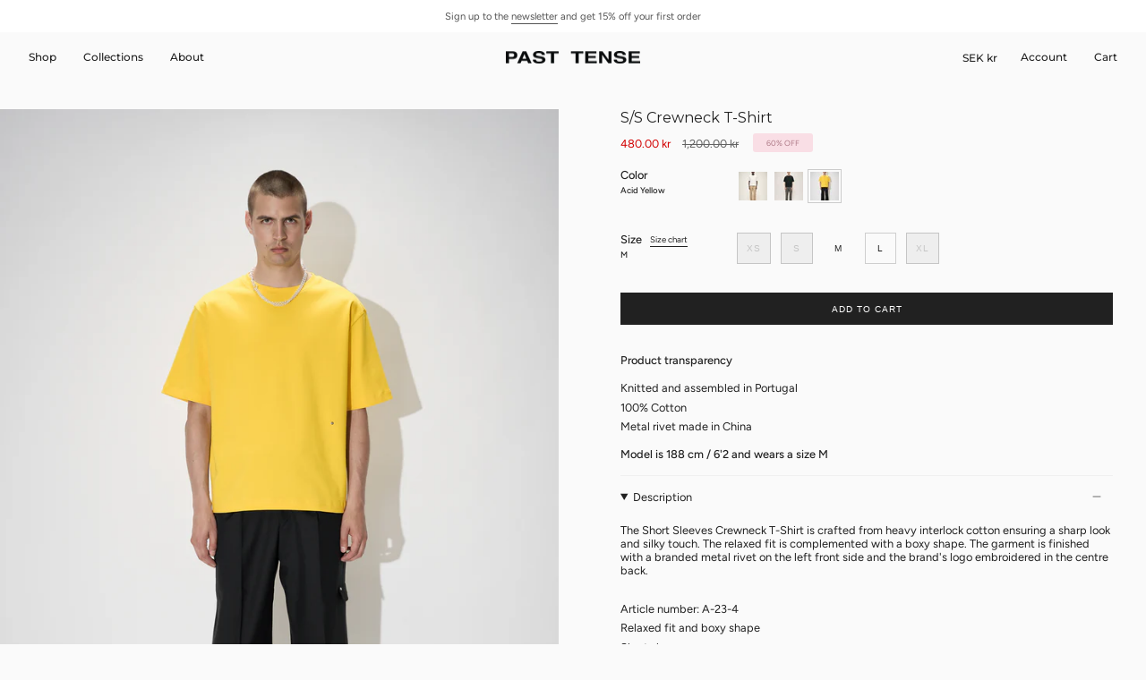

--- FILE ---
content_type: text/html; charset=utf-8
request_url: https://www.past-tense-studio.com/en-se/products/s-s-crewneck-t-shirt?section_id=api-product-grid-item
body_size: 1945
content:
<div id="shopify-section-api-product-grid-item" class="shopify-section">

<div data-api-content>
<div class="grid-item product-item product-item--centered product-item--outer-text "
  id="product-item--api-product-grid-item-8874719871316"
  data-grid-item
>
  <div class="product-item__image double__image" data-product-image>
    <a class="product-link" href="/en-se/products/s-s-crewneck-t-shirt" aria-label="S/S Crewneck T-Shirt" data-product-link="/en-se/products/s-s-crewneck-t-shirt"><div class="product-item__bg" data-product-image-default><figure class="image-wrapper image-wrapper--cover lazy-image lazy-image--backfill is-loading" style="--aspect-ratio: 0.6666666666666666;" data-aos="img-in"
  data-aos-delay="0"
  data-aos-duration="800"
  data-aos-anchor="#product-item--api-product-grid-item-8874719871316"
  data-aos-easing="ease-out-quart"><img src="//www.past-tense-studio.com/cdn/shop/files/PASTTENSE-SS24-A-23-4-2019-highrescopy.jpg?crop=center&amp;height=3000&amp;v=1723804343&amp;width=2000" alt="" width="2000" height="3000" loading="eager" srcset="//www.past-tense-studio.com/cdn/shop/files/PASTTENSE-SS24-A-23-4-2019-highrescopy.jpg?v=1723804343&amp;width=136 136w, //www.past-tense-studio.com/cdn/shop/files/PASTTENSE-SS24-A-23-4-2019-highrescopy.jpg?v=1723804343&amp;width=160 160w, //www.past-tense-studio.com/cdn/shop/files/PASTTENSE-SS24-A-23-4-2019-highrescopy.jpg?v=1723804343&amp;width=180 180w, //www.past-tense-studio.com/cdn/shop/files/PASTTENSE-SS24-A-23-4-2019-highrescopy.jpg?v=1723804343&amp;width=220 220w, //www.past-tense-studio.com/cdn/shop/files/PASTTENSE-SS24-A-23-4-2019-highrescopy.jpg?v=1723804343&amp;width=254 254w, //www.past-tense-studio.com/cdn/shop/files/PASTTENSE-SS24-A-23-4-2019-highrescopy.jpg?v=1723804343&amp;width=284 284w, //www.past-tense-studio.com/cdn/shop/files/PASTTENSE-SS24-A-23-4-2019-highrescopy.jpg?v=1723804343&amp;width=292 292w, //www.past-tense-studio.com/cdn/shop/files/PASTTENSE-SS24-A-23-4-2019-highrescopy.jpg?v=1723804343&amp;width=320 320w, //www.past-tense-studio.com/cdn/shop/files/PASTTENSE-SS24-A-23-4-2019-highrescopy.jpg?v=1723804343&amp;width=480 480w, //www.past-tense-studio.com/cdn/shop/files/PASTTENSE-SS24-A-23-4-2019-highrescopy.jpg?v=1723804343&amp;width=528 528w, //www.past-tense-studio.com/cdn/shop/files/PASTTENSE-SS24-A-23-4-2019-highrescopy.jpg?v=1723804343&amp;width=640 640w, //www.past-tense-studio.com/cdn/shop/files/PASTTENSE-SS24-A-23-4-2019-highrescopy.jpg?v=1723804343&amp;width=720 720w, //www.past-tense-studio.com/cdn/shop/files/PASTTENSE-SS24-A-23-4-2019-highrescopy.jpg?v=1723804343&amp;width=960 960w, //www.past-tense-studio.com/cdn/shop/files/PASTTENSE-SS24-A-23-4-2019-highrescopy.jpg?v=1723804343&amp;width=1080 1080w, //www.past-tense-studio.com/cdn/shop/files/PASTTENSE-SS24-A-23-4-2019-highrescopy.jpg?v=1723804343&amp;width=1296 1296w, //www.past-tense-studio.com/cdn/shop/files/PASTTENSE-SS24-A-23-4-2019-highrescopy.jpg?v=1723804343&amp;width=1512 1512w, //www.past-tense-studio.com/cdn/shop/files/PASTTENSE-SS24-A-23-4-2019-highrescopy.jpg?v=1723804343&amp;width=1728 1728w, //www.past-tense-studio.com/cdn/shop/files/PASTTENSE-SS24-A-23-4-2019-highrescopy.jpg?v=1723804343&amp;width=1950 1950w, //www.past-tense-studio.com/cdn/shop/files/PASTTENSE-SS24-A-23-4-2019-highrescopy.jpg?v=1723804343&amp;width=2000 2000w" sizes="(min-width: 1400px) calc(100vw / 4), (min-width: 750px) calc(100vw / 2), (min-width: 480px) calc(100vw / 2), calc(100vw / 1)" fetchpriority="high" class=" fit-cover is-loading ">
</figure>

&nbsp;</div><deferred-image class="product-item__bg__under">
              <template><figure class="image-wrapper image-wrapper--cover lazy-image lazy-image--backfill is-loading" style="--aspect-ratio: 0.6666666666666666;"><img src="//www.past-tense-studio.com/cdn/shop/files/A-23-4.jpg?crop=center&amp;height=3000&amp;v=1723804343&amp;width=2000" alt="" width="2000" height="3000" loading="lazy" srcset="//www.past-tense-studio.com/cdn/shop/files/A-23-4.jpg?v=1723804343&amp;width=136 136w, //www.past-tense-studio.com/cdn/shop/files/A-23-4.jpg?v=1723804343&amp;width=160 160w, //www.past-tense-studio.com/cdn/shop/files/A-23-4.jpg?v=1723804343&amp;width=180 180w, //www.past-tense-studio.com/cdn/shop/files/A-23-4.jpg?v=1723804343&amp;width=220 220w, //www.past-tense-studio.com/cdn/shop/files/A-23-4.jpg?v=1723804343&amp;width=254 254w, //www.past-tense-studio.com/cdn/shop/files/A-23-4.jpg?v=1723804343&amp;width=284 284w, //www.past-tense-studio.com/cdn/shop/files/A-23-4.jpg?v=1723804343&amp;width=292 292w, //www.past-tense-studio.com/cdn/shop/files/A-23-4.jpg?v=1723804343&amp;width=320 320w, //www.past-tense-studio.com/cdn/shop/files/A-23-4.jpg?v=1723804343&amp;width=480 480w, //www.past-tense-studio.com/cdn/shop/files/A-23-4.jpg?v=1723804343&amp;width=528 528w, //www.past-tense-studio.com/cdn/shop/files/A-23-4.jpg?v=1723804343&amp;width=640 640w, //www.past-tense-studio.com/cdn/shop/files/A-23-4.jpg?v=1723804343&amp;width=720 720w, //www.past-tense-studio.com/cdn/shop/files/A-23-4.jpg?v=1723804343&amp;width=960 960w, //www.past-tense-studio.com/cdn/shop/files/A-23-4.jpg?v=1723804343&amp;width=1080 1080w, //www.past-tense-studio.com/cdn/shop/files/A-23-4.jpg?v=1723804343&amp;width=1296 1296w, //www.past-tense-studio.com/cdn/shop/files/A-23-4.jpg?v=1723804343&amp;width=1512 1512w, //www.past-tense-studio.com/cdn/shop/files/A-23-4.jpg?v=1723804343&amp;width=1728 1728w, //www.past-tense-studio.com/cdn/shop/files/A-23-4.jpg?v=1723804343&amp;width=1950 1950w, //www.past-tense-studio.com/cdn/shop/files/A-23-4.jpg?v=1723804343&amp;width=2000 2000w" sizes="(min-width: 1400px) calc(100vw / 4), (min-width: 750px) calc(100vw / 2), (min-width: 480px) calc(100vw / 2), calc(100vw / 1)" class=" fit-cover is-loading ">
</figure>
</template>
            </deferred-image><div class="product-item__bg__sibling" data-product-image-sibling></div></a>

    <span class="badge-box"
      data-aos="fade"
      data-aos-delay="0"
      data-aos-duration="800"
      data-aos-anchor="#product-item--api-product-grid-item-8874719871316">ARCHIVES</span>
  </div>

  <div class="product-information" data-product-information>
    <div class="product-item__info">
      <a class="product-link" href="/en-se/products/s-s-crewneck-t-shirt" aria-label="S/S Crewneck T-Shirt" data-product-link="/en-se/products/s-s-crewneck-t-shirt"><p class="product-item__title">S/S Crewneck T-Shirt</p>

        <div class="product-item__price__holder has-siblings"><span class="product-item__cutline"
              data-product-cutline
              
            ></span><span class="product-item__sep">&#8212;</span><div class="product-item__price" data-product-price>
            
<span class="price sale">
  
    <span class="new-price">
      
480.00 kr
</span>
    
      <span class="old-price">1,200.00 kr</span>
    
  
</span>

          </div>
        </div>
      </a><product-siblings class="product-item__siblings product-item__swatches__holder product-item__swatches__holder--square">
        <div class="radio__fieldset radio__fieldset--swatches radio__fieldset--pgi" data-sibling-fieldset>
          <div class="selector-wrapper__scrollbar" data-sibling-inner data-scrollbar><div class="swatches swatch__button swatch__button--square swatch-white"
                style="
                  --animation-delay: 0ms;
                  --swatch: var(--white);
                "
                data-tooltip="White"
                data-sibling-link="/en-se/products/s-s-crewneck-t-shirt-white"
                data-sibling-price="1,000.00 kr"
                data-sibling-cutline="S/S Crewneck T-Shirt"
                data-sibling-image="//www.past-tense-studio.com/cdn/shop/files/PAST-TENSE-AW25-A-23-2-0596.jpg?v=1754567179">
                <div class="sibling__link"><deferred-image>
                      <template><figure class="image-wrapper lazy-image lazy-image--backfill is-loading" style="--aspect-ratio: 1;"><img src="//www.past-tense-studio.com/cdn/shop/files/PAST-TENSE-AW25-A-23-2-0596.jpg?crop=center&amp;height=52&amp;v=1754567179&amp;width=52" alt="" width="52" height="52" loading="lazy" srcset="//www.past-tense-studio.com/cdn/shop/files/PAST-TENSE-AW25-A-23-2-0596.jpg?v=1754567179&amp;width=26 26w, //www.past-tense-studio.com/cdn/shop/files/PAST-TENSE-AW25-A-23-2-0596.jpg?v=1754567179&amp;width=52 52w, //www.past-tense-studio.com/cdn/shop/files/PAST-TENSE-AW25-A-23-2-0596.jpg?v=1754567179&amp;width=78 78w, //www.past-tense-studio.com/cdn/shop/files/PAST-TENSE-AW25-A-23-2-0596.jpg?v=1754567179&amp;width=2000 2000w" sizes="26px" class=" fit-cover is-loading ">
</figure>
</template>
                    </deferred-image></div>
              </div><div class="swatches swatch__button swatch__button--square swatch-black"
                style="
                  --animation-delay: 50ms;
                  --swatch: var(--black);
                "
                data-tooltip="Black"
                data-sibling-link="/en-se/products/s-s-crewneck-t-shirt-black"
                data-sibling-price="1,000.00 kr"
                data-sibling-cutline="S/S Crewneck T-Shirt"
                data-sibling-image="//www.past-tense-studio.com/cdn/shop/files/A-23-1.2_f48a1075-96b7-4b18-859a-f101b164cdd6.jpg?v=1754567114">
                <div class="sibling__link"><deferred-image>
                      <template><figure class="image-wrapper lazy-image lazy-image--backfill is-loading" style="--aspect-ratio: 1;"><img src="//www.past-tense-studio.com/cdn/shop/files/A-23-1.2_f48a1075-96b7-4b18-859a-f101b164cdd6.jpg?crop=center&amp;height=52&amp;v=1754567114&amp;width=52" alt="" width="52" height="52" loading="lazy" srcset="//www.past-tense-studio.com/cdn/shop/files/A-23-1.2_f48a1075-96b7-4b18-859a-f101b164cdd6.jpg?v=1754567114&amp;width=26 26w, //www.past-tense-studio.com/cdn/shop/files/A-23-1.2_f48a1075-96b7-4b18-859a-f101b164cdd6.jpg?v=1754567114&amp;width=52 52w, //www.past-tense-studio.com/cdn/shop/files/A-23-1.2_f48a1075-96b7-4b18-859a-f101b164cdd6.jpg?v=1754567114&amp;width=78 78w, //www.past-tense-studio.com/cdn/shop/files/A-23-1.2_f48a1075-96b7-4b18-859a-f101b164cdd6.jpg?v=1754567114&amp;width=2000 2000w" sizes="26px" class=" fit-cover is-loading ">
</figure>
</template>
                    </deferred-image></div>
              </div><div class="swatches swatch__button swatch__button--square swatch-acid-yellow"
                style="
                  --animation-delay: 100ms;
                  --swatch: var(--acid-yellow);
                "
                data-tooltip="Acid Yellow"
                data-sibling-link="/en-se/products/s-s-crewneck-t-shirt"
                data-sibling-price="480.00 kr"
                data-sibling-cutline="S/S Crewneck T-Shirt"
                data-sibling-image="//www.past-tense-studio.com/cdn/shop/files/PASTTENSE-SS24-A-23-4-2019-highrescopy.jpg?v=1723804343">
                <div class="sibling__link sibling__link--current"><deferred-image>
                      <template><figure class="image-wrapper lazy-image lazy-image--backfill is-loading" style="--aspect-ratio: 1;"><img src="//www.past-tense-studio.com/cdn/shop/files/PASTTENSE-SS24-A-23-4-2019-highrescopy.jpg?crop=center&amp;height=52&amp;v=1723804343&amp;width=52" alt="" width="52" height="52" loading="lazy" srcset="//www.past-tense-studio.com/cdn/shop/files/PASTTENSE-SS24-A-23-4-2019-highrescopy.jpg?v=1723804343&amp;width=26 26w, //www.past-tense-studio.com/cdn/shop/files/PASTTENSE-SS24-A-23-4-2019-highrescopy.jpg?v=1723804343&amp;width=52 52w, //www.past-tense-studio.com/cdn/shop/files/PASTTENSE-SS24-A-23-4-2019-highrescopy.jpg?v=1723804343&amp;width=78 78w, //www.past-tense-studio.com/cdn/shop/files/PASTTENSE-SS24-A-23-4-2019-highrescopy.jpg?v=1723804343&amp;width=2000 2000w" sizes="26px" class=" fit-cover is-loading ">
</figure>
</template>
                    </deferred-image></div>
              </div></div>

          <div class="selector-wrapper__actions">
            <button type="button" class="radio__fieldset__arrow radio__fieldset__arrow--prev is-hidden" data-scrollbar-arrow-prev><svg aria-hidden="true" focusable="false" role="presentation" class="icon icon-nav-arrow-left" viewBox="0 0 24 24"><path d="m15 6-6 6 6 6" stroke="#000" stroke-linecap="round" stroke-linejoin="round"/></svg><span class="visually-hidden">See All</span>
            </button>

            <button type="button" class="radio__fieldset__arrow radio__fieldset__arrow--next is-hidden" data-scrollbar-arrow-next>
              <svg aria-hidden="true" focusable="false" role="presentation" class="icon icon-nav-arrow-right" viewBox="0 0 24 24"><path d="m9 6 6 6-6 6" stroke="#000" stroke-width="1" stroke-linecap="round" stroke-linejoin="round"/></svg>
              <span class="visually-hidden">See All</span>
            </button>
          </div>
        </div>

        <span class="product-item__swatches__count">
          <span data-sibling-count>3 colors</span>
        </span>
      </product-siblings>
</div>
  </div>
</div></div></div>

--- FILE ---
content_type: text/css
request_url: https://www.past-tense-studio.com/cdn/shop/t/22/assets/font-settings.css?v=105716728310574833481759344470
body_size: 359
content:
@font-face{font-family:Montserrat;font-weight:400;font-style:normal;font-display:swap;src:url(//www.past-tense-studio.com/cdn/fonts/montserrat/montserrat_n4.81949fa0ac9fd2021e16436151e8eaa539321637.woff2?h1=cGFzdC10ZW5zZS1zdHVkaW8uY29t&h2=cGFzdC10ZW5zZS1zdHVkaW8uYWNjb3VudC5teXNob3BpZnkuY29t&h3=YWNjb3VudC5wYXN0LXRlbnNlLXN0dWRpby5jb20&hmac=6c678f86cddfe73a4327c7d2fbd33955c0dfa7cf6a2d438453cdb3312ec2d8ab) format("woff2"),url(//www.past-tense-studio.com/cdn/fonts/montserrat/montserrat_n4.a6c632ca7b62da89c3594789ba828388aac693fe.woff?h1=cGFzdC10ZW5zZS1zdHVkaW8uY29t&h2=cGFzdC10ZW5zZS1zdHVkaW8uYWNjb3VudC5teXNob3BpZnkuY29t&h3=YWNjb3VudC5wYXN0LXRlbnNlLXN0dWRpby5jb20&hmac=69992692e1a8c092cc566085e508a2065a0a3ccab3184d66eaacef1cc7575c2d) format("woff")}@font-face{font-family:Figtree;font-weight:400;font-style:normal;font-display:swap;src:url(//www.past-tense-studio.com/cdn/fonts/figtree/figtree_n4.3c0838aba1701047e60be6a99a1b0a40ce9b8419.woff2?h1=cGFzdC10ZW5zZS1zdHVkaW8uY29t&h2=cGFzdC10ZW5zZS1zdHVkaW8uYWNjb3VudC5teXNob3BpZnkuY29t&h3=YWNjb3VudC5wYXN0LXRlbnNlLXN0dWRpby5jb20&hmac=d08552681a2911e26d63ec6c7ae63b5a685b26d2b463e9d22d33b501f14baab2) format("woff2"),url(//www.past-tense-studio.com/cdn/fonts/figtree/figtree_n4.c0575d1db21fc3821f17fd6617d3dee552312137.woff?h1=cGFzdC10ZW5zZS1zdHVkaW8uY29t&h2=cGFzdC10ZW5zZS1zdHVkaW8uYWNjb3VudC5teXNob3BpZnkuY29t&h3=YWNjb3VudC5wYXN0LXRlbnNlLXN0dWRpby5jb20&hmac=40cb1ac63924fefc19b8f8d7f9ec97c685f560b43529963e7172e616666c523a) format("woff")}@font-face{font-family:Montserrat;font-weight:500;font-style:normal;font-display:swap;src:url(//www.past-tense-studio.com/cdn/fonts/montserrat/montserrat_n5.07ef3781d9c78c8b93c98419da7ad4fbeebb6635.woff2?h1=cGFzdC10ZW5zZS1zdHVkaW8uY29t&h2=cGFzdC10ZW5zZS1zdHVkaW8uYWNjb3VudC5teXNob3BpZnkuY29t&h3=YWNjb3VudC5wYXN0LXRlbnNlLXN0dWRpby5jb20&hmac=ea5d3188d8cfb1c4e567dbac9d3c2f4a2811076b93023dbca516ec4d36ec71ca) format("woff2"),url(//www.past-tense-studio.com/cdn/fonts/montserrat/montserrat_n5.adf9b4bd8b0e4f55a0b203cdd84512667e0d5e4d.woff?h1=cGFzdC10ZW5zZS1zdHVkaW8uY29t&h2=cGFzdC10ZW5zZS1zdHVkaW8uYWNjb3VudC5teXNob3BpZnkuY29t&h3=YWNjb3VudC5wYXN0LXRlbnNlLXN0dWRpby5jb20&hmac=d83731e9404bff4fce20fe8388deddc898048a7e541601f709f193f303189a8e) format("woff")}@font-face{font-family:Figtree;font-weight:500;font-style:normal;font-display:swap;src:url(//www.past-tense-studio.com/cdn/fonts/figtree/figtree_n5.3b6b7df38aa5986536945796e1f947445832047c.woff2?h1=cGFzdC10ZW5zZS1zdHVkaW8uY29t&h2=cGFzdC10ZW5zZS1zdHVkaW8uYWNjb3VudC5teXNob3BpZnkuY29t&h3=YWNjb3VudC5wYXN0LXRlbnNlLXN0dWRpby5jb20&hmac=a688d5475a6898c57ac25c18b0a2ebc285c0ce632259a48dc57ae8619a3c5a52) format("woff2"),url(//www.past-tense-studio.com/cdn/fonts/figtree/figtree_n5.f26bf6dcae278b0ed902605f6605fa3338e81dab.woff?h1=cGFzdC10ZW5zZS1zdHVkaW8uY29t&h2=cGFzdC10ZW5zZS1zdHVkaW8uYWNjb3VudC5teXNob3BpZnkuY29t&h3=YWNjb3VudC5wYXN0LXRlbnNlLXN0dWRpby5jb20&hmac=6867405c504947c4085b850da9ea7ae8906cf8ee12878dbb9f027cede20b9acc) format("woff")}@font-face{font-family:Figtree;font-weight:400;font-style:italic;font-display:swap;src:url(//www.past-tense-studio.com/cdn/fonts/figtree/figtree_i4.89f7a4275c064845c304a4cf8a4a586060656db2.woff2?h1=cGFzdC10ZW5zZS1zdHVkaW8uY29t&h2=cGFzdC10ZW5zZS1zdHVkaW8uYWNjb3VudC5teXNob3BpZnkuY29t&h3=YWNjb3VudC5wYXN0LXRlbnNlLXN0dWRpby5jb20&hmac=2fa2ebbd74c93fded36f20e5e06e7d0d608a21c9b86baa25e80f2a5789b58fb6) format("woff2"),url(//www.past-tense-studio.com/cdn/fonts/figtree/figtree_i4.6f955aaaafc55a22ffc1f32ecf3756859a5ad3e2.woff?h1=cGFzdC10ZW5zZS1zdHVkaW8uY29t&h2=cGFzdC10ZW5zZS1zdHVkaW8uYWNjb3VudC5teXNob3BpZnkuY29t&h3=YWNjb3VudC5wYXN0LXRlbnNlLXN0dWRpby5jb20&hmac=0692244df3b69d0af6e135cb350f09eb3a52329fd682af8517fc644f07422a2c) format("woff")}@font-face{font-family:Figtree;font-weight:500;font-style:italic;font-display:swap;src:url(//www.past-tense-studio.com/cdn/fonts/figtree/figtree_i5.969396f679a62854cf82dbf67acc5721e41351f0.woff2?h1=cGFzdC10ZW5zZS1zdHVkaW8uY29t&h2=cGFzdC10ZW5zZS1zdHVkaW8uYWNjb3VudC5teXNob3BpZnkuY29t&h3=YWNjb3VudC5wYXN0LXRlbnNlLXN0dWRpby5jb20&hmac=01321ed847682b90d1f17dc3b9610c3c483fe048a5c7319b625f44014d84da14) format("woff2"),url(//www.past-tense-studio.com/cdn/fonts/figtree/figtree_i5.93bc1cad6c73ca9815f9777c49176dfc9d2890dd.woff?h1=cGFzdC10ZW5zZS1zdHVkaW8uY29t&h2=cGFzdC10ZW5zZS1zdHVkaW8uYWNjb3VudC5teXNob3BpZnkuY29t&h3=YWNjb3VudC5wYXN0LXRlbnNlLXN0dWRpby5jb20&hmac=dc63b4e1ad550e0036643fa0b13b78e6c8f2a5daf593ff00575bc88c554762d7) format("woff")}
/*# sourceMappingURL=/cdn/shop/t/22/assets/font-settings.css.map?v=105716728310574833481759344470 */
